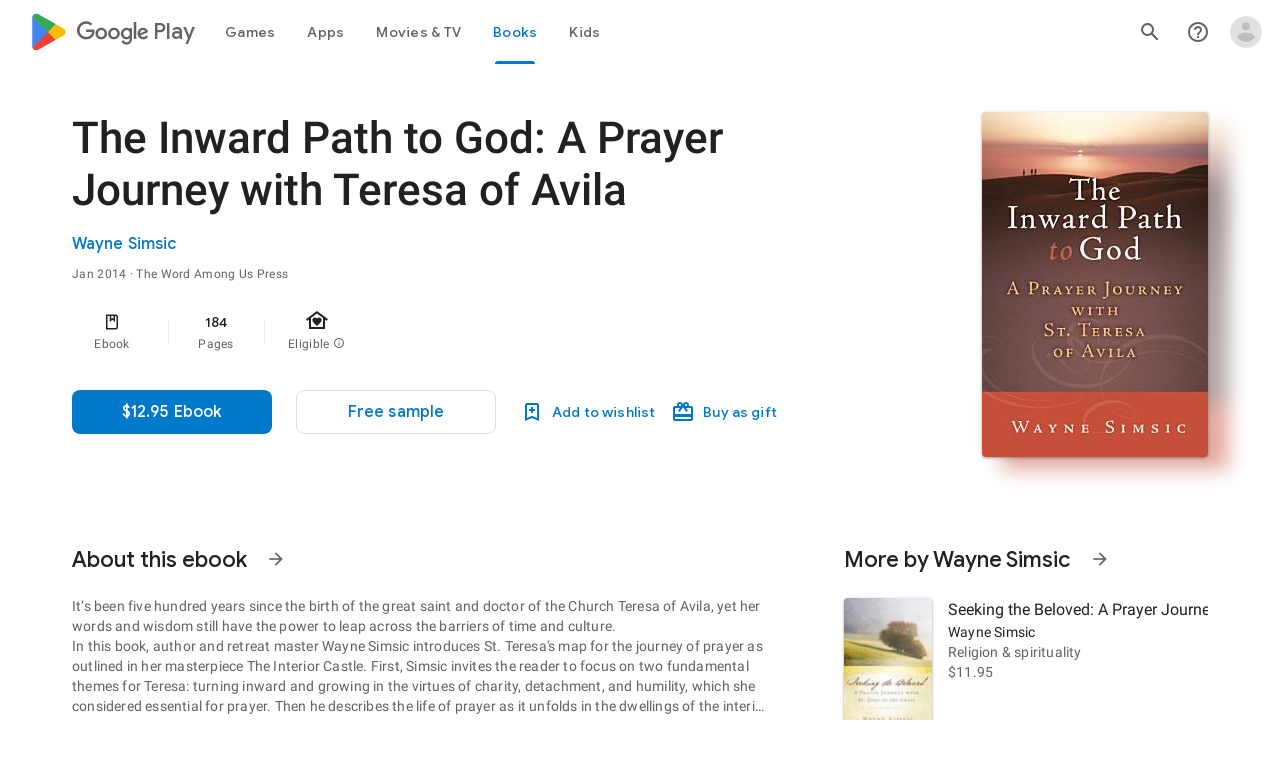

--- FILE ---
content_type: text/plain; charset=utf-8
request_url: https://play.google.com/play/log?format=json&authuser&proto_v2=true
body_size: -435
content:
["900000","1768693845313"]